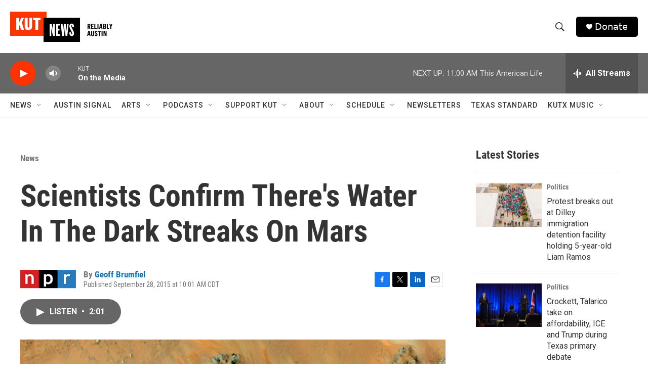

--- FILE ---
content_type: text/html; charset=utf-8
request_url: https://www.google.com/recaptcha/api2/aframe
body_size: 258
content:
<!DOCTYPE HTML><html><head><meta http-equiv="content-type" content="text/html; charset=UTF-8"></head><body><script nonce="3Na1Lrh2BvubtW3Dh2z06A">/** Anti-fraud and anti-abuse applications only. See google.com/recaptcha */ try{var clients={'sodar':'https://pagead2.googlesyndication.com/pagead/sodar?'};window.addEventListener("message",function(a){try{if(a.source===window.parent){var b=JSON.parse(a.data);var c=clients[b['id']];if(c){var d=document.createElement('img');d.src=c+b['params']+'&rc='+(localStorage.getItem("rc::a")?sessionStorage.getItem("rc::b"):"");window.document.body.appendChild(d);sessionStorage.setItem("rc::e",parseInt(sessionStorage.getItem("rc::e")||0)+1);localStorage.setItem("rc::h",'1769356974389');}}}catch(b){}});window.parent.postMessage("_grecaptcha_ready", "*");}catch(b){}</script></body></html>